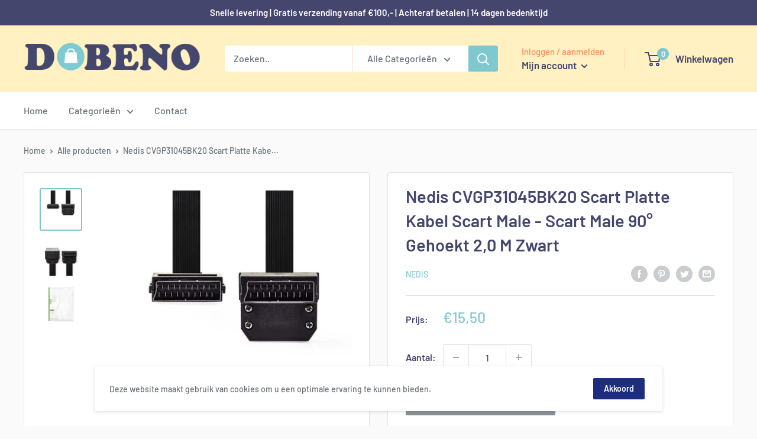

--- FILE ---
content_type: text/javascript
request_url: https://www.dobeno.nl/cdn/shop/t/4/assets/custom.js?v=102476495355921946141635513769
body_size: -688
content:
//# sourceMappingURL=/cdn/shop/t/4/assets/custom.js.map?v=102476495355921946141635513769
